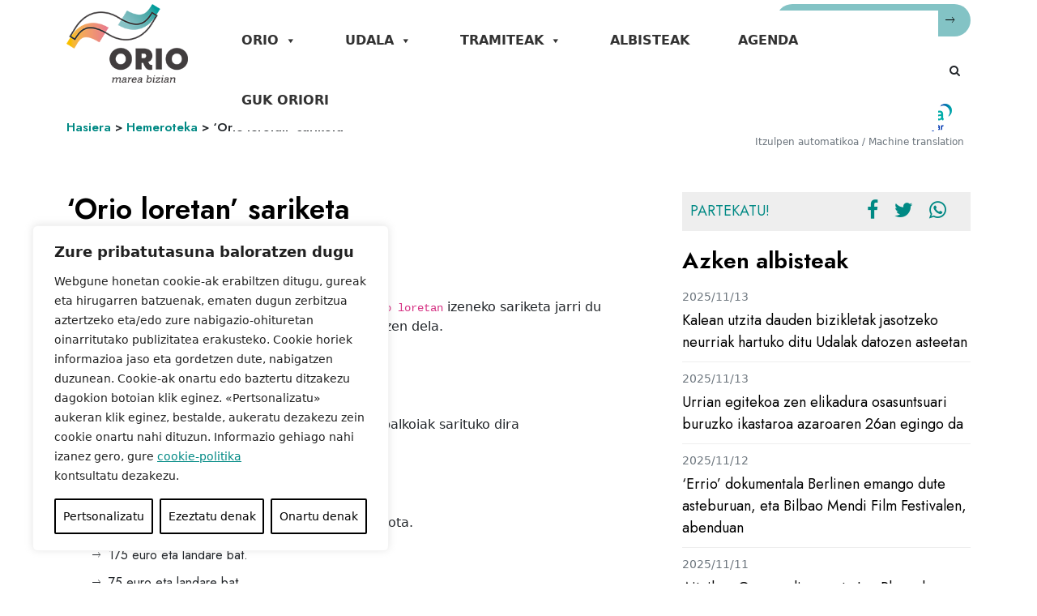

--- FILE ---
content_type: text/css
request_url: https://orio.eus/wp-content/themes/orioudala/css/estiloak.css?ver=6.8.3
body_size: 7328
content:
@charset "utf-8";
/* CSS Document */
@import url('https://fonts.googleapis.com/css2?family=Jost:wght@300;400;600&display=swap');
* {
  -moz-box-sizing: border-box;
  -webkit-box-sizing: border-box;
  box-sizing: border-box;
  margin: 0;
  padding: 0;
  transition: all 0.2s ease-out;
}
body, html {
  margin: 0;
  padding: 0;
  border: 0;
}
h1, h2, h3, h4, h5 {
  font-family: 'Jost', sans-serif;
  font-weight: 600;
  color: #000;
}
h1 {
  font-size: 35px;
}
.linka {
  font-size: 13px;
  display: flex;
  align-items: center;
}
.linka i {
  margin-left: 10px;
  color: #4d4d4d;
  ;
  font-size: 16px;
}
.btn {
  font-size: 14px;
}
.btn-primary {
  border-radius: 0;
  border: 0;
  color: #fff;
  background-color: #008984;
  box-shadow: 0 2px 6px 0 rgba(199, 232, 225, .8);
}
.btn-primary:hover {
  color: #fff;
  background-color: #252525;
  border-color: #252525;
}
.btn-secondary {
  border-radius: 0;
  border: 0;
  color: #fff;
  background-color: #252525;
  box-shadow: 0 2px 6px 0 rgba(125, 119, 104, .2);
}
.btn-secondary:hover {
  background-color: #000;
}
.gehiago-link {
  color: #252525
}
.gehiago-link {
  color: #252525;
  text-transform: uppercase;
  display: flex;
  align-items: center;
}
.gehiago-link:hover {
  color: #008984
}
.gehiago-link i {
  margin-left: 20px;
  font-size: 25px;
}
.title span.title-nagusia {
  font-size: 60px;
  font-weight: 700;
}
.title span.title-nagusia::after {
  content: "";
  width: 40px;
  height: 2px;
  margin: 0 14px;
  display: inline-flex;
  background-color: #252525;
}
a {
  color: #008984;
  text-decoration: none;
  cursor: pointer;
}
a:hover {
  color: #45706f;
}
form label {
  font-size: 15px;
  color: #666;
}
form button, forminput, form optgroup, form select, form textarea, .form-select, .form-control {
  border: 1px solid #008984;
  border-radius: 0;
  padding: 4px;
}

/***estilo orokorrak WP**/
.orria ul.sareak-partekatu{
	padding-left: 0;
	display: flex;
	 margin-top: 20px;
	 flex-wrap: wrap;
}

.orria ul.sareak-partekatu li{
	margin-right: 20px;
	margin-bottom: 0;
	
}
.orria ul.sareak-partekatu li::before{
	display: none;
	
}
.orria ul.sareak-partekatu li a i{
	font-size: 25px;
	
	
}
.orria .blog-top ul.sareak-partekatu{
	background-color: #eee;
	justify-content: center;
	padding: 10px;
	 margin: 0 0 20px 0;
}
.orria .blog-top ul.sareak-partekatu li:nth-child(1){
	font-size: 18px;
	margin-right: auto;
	 text-transform: uppercase;
	color: #008984
	
	
	
	
}
.orria ul {
  list-style: none;
  font-family: 'Jost', sans-serif;
}
.orria ul li {
  display: flex;
  align-items: flex-start;
  margin-bottom: 10px;
}
.orria ul li::before {
  font-family: "Ionicons";
  display: inline-block;
  content: "\f3d6";
  list-style: none;
  margin-right: 10px;
}
.orria .image-box img{
	 max-width: 100%;
	height: auto;
	
}

/***breadcrumb***/
.pagination {
  justify-content: center;
}
.page-numbers.current {
  background-color: #008984;
  color: #fff;
  padding: 5px 10px;
}
.page-numbers {
  text-decoration: none;
  color: #008984;
  padding: 5px 10px;
}
.page-numbers:hover {
  background-color: #bce6e4;
  color: #008984
}
/***goiburuak**/
.goiburu-irudia {
  height: auto;
  background-repeat: no-repeat;
  background-position: center;
  background-size: cover;
  position: relative;
}
.goiburu-irudia img {
  object-fit: cover;
  height: 45vh;
  width: 100%;
}
.goiburu-irudia .goi-titulua {
  position: absolute;
  left: 0;
  right: 0;
  margin: auto;
  bottom: 15%;
  z-index: 1;
}
.goiburu-irudia .goi-titulua .title-nagusia {
  color: #fff;
  font-size: 70px;
  text-shadow: 2px 2px 5px rgba(0, 0, 0, 1);
	font-family: 'Jost', sans-serif;
font-weight: 600;
  text-align: center;
}
.goiburu-irudia.goi-2 img {
  height: 30vh;
}
.goiburu-irudia.goi-2 .goi-titulua .title-nagusia{
   color: #212529;
  font-size: 30px;
  text-shadow: 2px 2px 3px rgba(255, 255, 255, 0);
	text-align: left;
	 text-transform: uppercase;
	font-family: 'Jost', sans-serif;
font-weight: 600;
}
.goiburu-irudia.goi-2 .goi-titulua .title-azpikoa{
   color: #212529;
  font-size: 25px;
}
.goiburu-irudia.goi-2 .goi-titulua {
  left: 17%;
  top: 15%;
}


/***/
.goiburu-irudia.goi-zerbitzuak img {
  height: 30vh;
}
.goiburu-irudia.goi-zerbitzuak .goi-titulua .title-nagusia{
   color: #212529;
  font-size: 45px;
  text-shadow: 2px 2px 3px rgba(255, 255, 255, 0);
	text-align: right ;
	 text-transform: uppercase;
	font-family: 'Jost', sans-serif;
font-weight: 600;
	margin:0;
}

.goiburu-irudia.goi-zerbitzuak .goi-titulua {
  right: 17%;
  top: 15%;
}
/****header***/
header {
  position: relative;
  background-color: #fff;
}
.top-img {
  margin: 0 auto;
  width: 100%;
  background-color: #e4e4e4;
}
.top-img img {}
.goiburua {
  display: flex;
}
.goiburu-edukia {
  display: flex;
  flex-direction: column;
  width: 100%;
}
.top-header.min {
	display:none;
}
.top-header .textwidget {
  background-color: #fff;
  display: flex;
  justify-content: flex-end;
  font-family: 'Jost', sans-serif;
  align-items: center;
  color: #545454;
  font-size: 14px;
  padding: 5px 0;
}
a.contacto {
  background-color: #fff;
  padding: 10px 15px;
  color: #008984;
}
a.contacto:hover {
  background-color: #008984;
  color: #fff;
}
.contacto-dat {
  margin-left: 15px;
}
.sareak {
  margin: 0 35px;
}
.sareak a {
  margin: 0 10px;
  color: #008984;
}
.sareak a:hover {
  margin: 0 10px;
  color: #000;
}
.sareak i {
  font-size: 18px;
}
/***bilatzailea**/
.bilatu-kaxa {
  position: relative;
}
span.search-icon {
  position: absolute;
  z-index: 4;
  font-size: 18px;
  line-height: 38px;
  left: 10px;
  top: 0;
  color: #666;
}
.bilatu-kaxa .form-control {
  padding-left: 40px;
}
.bilatzailea .bilatu-kaxa input {
  border-radius: 20px;
}
.bilatzailea .bilatu-kaxa button {
  border-radius: 20px;
}
.bilatzaile-agenda {
  display: flex;
  align-items: center;
}
.bilatzaile-agenda.min {
	display:none;
}

/***nav***/
.navbar-light .navbar-toggler {
  border: 0;
}
nav.menu-nagusia.navbar {
  background-color: #fff;
  padding: 0;
  height: 74px;
}
nav.menu-nagusia.navbar .menu-nav, nav.menu-nagusia .navbar-collapse {
  align-items: stretch !important;
  justify-content: space-between;
}
nav.menu-nagusia.navbar .menu-nav {
  display: flex;
  justify-content: space-between;
  width: 100%;
}
.navbar-brand {
  margin-right: 5%;
  z-index:5;
}
.navbar-brand img {
  max-width: 150px;
}
.menu-nagusia .nav-item {
  display: flex;
  align-items: center;
  font-family: 'Jost', sans-serif;
}
.menu-nagusia.navbar-light .navbar-nav .nav-link {
  color: #000;
  margin-right: 40px;
  font-size: 16px;
  text-transform: uppercase;
  font-weight: 600;
  border-bottom: 2px solid #fff;
}
.menu-nagusia.navbar-light .navbar-nav .nav-link:hover, .menu-nagusia.navbar-light .navbar-nav .nav-link.active {
  /*border-bottom: 2px solid #000;*/
  color:#008984
}
.dropdown-toggle::after {
  margin-left: 10px;
}
.menu-nagusia .nav-item .dropdown-menu {
  top: 71px;
  border-radius: 0;
  background-color: #fff;
  color: #000;
}
.menu-nagusia .nav-item .dropdown-menu .dropdown-item {

  color: #000;
}
.menu-nagusia .nav-item .dropdown-menu .dropdown-item:hover {
  color: #008984;
  background-color: #fff;
}
/****slider***/
.carousel-caption {
  background-color: rgba(0, 0, 0, 0.5);
  width: 500px;
  text-align: left;
  top: 20%;
  bottom:20%;
  padding: 30px;
  display: flex;
  flex-direction: column;
  justify-content: space-between;
}
.carousel-caption h2 {
  color: #fff;
  font-size: 80px;
}
.carousel-caption a {
  color: #fff;
  font-size: 18px;
  margin-top: auto;
}
/***section home**/
section {
  padding: 3rem 0;
}
h2.title-section {
  text-transform: uppercase;
  font-size: 20px;
  color: #000;
  border-bottom: 2px solid #000;
  margin-bottom: 2rem;
}
.albisteak-box {
  display: flex;
  flex-wrap: wrap;
}
.albiste-orokorra {
  width: 60%;
}
.card-horizontal {
  display: flex;
  align-items: stretch;
  flex-direction: row;
  border-radius: 0;
  border: 0;
  height: 475px;
}
.udalbatzarrak .card-horizontal {
	height:auto;
}
.card-vertical {
  display: flex;
  align-items: stretch;
  flex-direction: column;
  border-radius: 0;
  border: 0;
}
.card-horizontal .card-img {
  width: 60%;
  display: flex;
  justify-content: center;
  align-items: center;
  position: relative;
  overflow: hidden;
  border-radius: 0;
}
.card-horizontal .card-img img {
  max-width: 100%;
  transition: all 0.3s;
  display: block;
  width: 100%;
  height: auto;
  transform: scale(1);
  object-fit: cover;
  align-self: stretch;
}
.card-horizontal .card-img:hover img {
  transform: scale(1.1);
  filter: brightness(0.4);
}
.card-horizontal .card-body {
  width: 40%;
  display: flex;
  flex-direction: column;
  padding-bottom: 0;
  padding-top: 0;
}
.card-horizontal .card-body h3 {
  line-height:0.5rem;
  font-size: 18px;
}
.card-horizontal .card-body h3.h4 {
  line-height:unset;
  font-size:20px;
}
.card-horizontal .card-body h3 a {
  color: #000;
  font-size: 18px;
  line-height: 1
}
.card-horizontal .card-body h3 a:hover {
	color:#008984
}
.card-horizontal .card-body .card-text {
  color: #4d4d4d;
  font-size: 14px;
}
.card-text.data {
  font-family: 'Jost', sans-serif;
  color: #4d4d4d;
}
.card-body .linka {
  margin-top: auto;
}
.udalbatzarrak .card-body .linka {
	margin-top:10px;
}
.albiste-besteak {
  width: 40%;
  display: flex;
  justify-content: space-between;
}
.albiste-besteak .card-vertical {
  width: 47%;
}
.albiste-besteak .card-vertical .card-img {
  width: 100%;
}
.albiste-besteak .card-vertical .card-body {
  width: 100%;
  padding: 1rem 0 0 0;
}


.banerrak-home .geo-btn {
  padding: 10px 12px;
}
.banerrak-home .f-geo {
  width: 100%;
	right: 0;
}

.banerrak-home .f-geo i {
  
  margin: 0 20px;
}
/*antolaketa politikoa*/
.card-politikoak {
  display: flex;
  
  flex-wrap: wrap;
  justify-content: space-between;
  margin-bottom: 3rem;
	align-items: flex-start;
}
.card-politikoak .politiko-img {
  width: 35%;
  display: flex;
  justify-content: center;
  align-items: center;
  position: relative;
  overflow: hidden;
}
.card-politikoak .politiko-img img {
  max-width: 100%;
  display: block;
  width: 100%;
  height: auto;
  object-fit: cover;
}
.card-politikoak .politiko-dat {
  width: 65%;
  padding: 0 30px;
  display: flex;
  flex-direction: column;
}
.card-politikoak ul, .batzar ul {
  list-style: none;
  font-family: 'Jost', sans-serif;
}
.card-politikoak ul li, .batzar ul li {
  display: flex;
  align-items: flex-start;
  font-size: 18px;
}
.card-politikoak ul li::before, .batzar ul li::before {
  font-family: "Ionicons";
  display: inline-block;
  content: "\f3d6";
  font-size: 20px;
  list-style: none;
  margin-right: 20px;
}
.card-politikoak .politiko-dat h3 {
  color: #008984;
  font-size: 25px;
}
.card-politikoak .politiko-dat .kargua {
  color: #545454;
  font-size: 20px;
  font-weight: 600;
  font-family: 'Jost', sans-serif;
}
.card-politikoak .politiko-dat .partidua {
  text-transform: uppercase;
  color: #545454;
}
/***/
.card-politikoak.batzar {
  border: 1px solid #ddd;
  width: 45%;
  margin: 20px;
  padding: 20px;
  flex-direction: column;
  justify-content: flex-start;
}
.card-politikoak.batzar h3 {
  color: #008984;
  font-size: 25px;
  margin-bottom: 20px;
}
.card-politikoak.batzar .kide {
  color: #000;
  font-family: 'Jost', sans-serif;
  font-weight: 600;
  margin-bottom: 10px;
  font-size: 18px;
}
.card-politikoak.batzar .kide span {
  color: #545454;
  font-weight: 400;
}
/*sailak*/
.info-zerrenda {
  display: flex;
  flex-direction: column;
}
.saila-aukezpena {
  width: 80%;
  padding: 30px 0;
  font-size: 18px;
  font-family: 'Jost', sans-serif;
  display: flex;
  justify-content: center;
  flex-direction: column;
  color: #666;
  margin: 0 auto;
}
.saila-aukezpena ul {
  list-style: none;
  font-family: 'Jost', sans-serif;
}
.saila-aukezpena ul li {
  display: flex;
  margin-bottom: 10px;
}
.saila-aukezpena ul li::before {
  font-family: "Ionicons";
  display: inline-block;
  content: "\f3d6";
  list-style: none;
  margin-right: 10px;
}
.info-zerrenda h3 {
  margin-top: 1.5rem;
  font-size: 18px;
  color: #008984;
  border-bottom: 1px solid #008984;
  padding-bottom: 10px;
  margin-bottom: 25px;
  text-transform: uppercase;
}
.info-zerrenda ul {
  list-style: none;
  font-family: 'Jost', sans-serif;
}
.info-zerrenda ul li {
  display: flex;
  margin-bottom: 20px;
}
.info-zerrenda ul li::before {
  font-family: "Ionicons";
  display: inline-block;
  content: "\f3d6";
  list-style: none;
  margin-right: 10px;
}
.loturak {
  display: flex;
  align-items: flex-start;
  flex-wrap: wrap;
}
.loturak a {
  display: flex;
  flex-direction: column;
  margin: 20px;
  align-items: center;
}
.loturak a img {
  margin-bottom: 10px;
}
.ardura-kontaktua {
  color: #fff;
  display: flex;
  justify-content: center;
  align-items: stretch;
  width: 100%;
  margin-bottom: 30px;
}
.ardura-kontaktua .ard-izena {
  font-size: 20px;
  font-weight: 600;
}
.ardura-kontaktua .ard-kargua {
  font-size: 18px;
}
.ardura-box1 {
  font-family: 'Jost', sans-serif;
  padding: 20px;
  width: 30%;
  display: flex;
  flex-direction: column;
  background-color: #ef9771;
  border-right: 1px solid #fff;
  align-items: center;
}
.ardura-box1 img {
  max-width: 75px;
}
.ardura-box2 {
  padding: 20px;
  width: 70%;
  display: flex;
  flex-direction: column;
  background-color: #f4c8b5;
  color: #000;
  font-size: 16px;
}
.ardura-kontaktua a {
  color: #ef631c;
  text-decoration: underline;
}
.ardura-kontaktua a:hover {
  color: #000;
  text-decoration: none;
}
.ardura-box,
.ardura-box1,
.ardura-box2 {
	width:33%;
}
/*hemeroteka*/
.hemeroteka form div {
  margin-right: 15px;
}
.hemeroteka form button {
  margin-left: auto;
  font-size: 16px;
}
.hemeroteka form {
  padding: 1rem 0;
  border-bottom: 1px solid #dee2e6;
  margin-bottom: 3rem;
}
.emaitzak article {
  margin-bottom: 2.5rem;
  border-left: 2px solid #ef9771;
  padding-left: 25px;
}
.emaitzak article h2 a {
  color: #ef9771;
}
.emaitzak article h2 a:hover {
  color: #000;
}
.emaitzak article a.linka {
  margin-top: 30px;
  color: #000;
}
/****tramiteak***/
.tramiteak-box {
  display: flex;
  flex-wrap: wrap;
}
.tramite-orokorra {
  display: flex;
  flex-direction: column;
  width: 40%;
  padding-right: 55px;
}
.tramite-orokorra .linka {
  margin-top: auto;
}
.tramite-orokorra h3 {
  font-size: 45px;
  text-transform: uppercase;
}
.tramite-besteak {
  width: 60%;
  display: flex;
  justify-content: space-between;
}
.tramite-besteak h4 {
  font-size: 20px;
}
.tramite-item:hover h4 {
  color: #008984;
}
.tramite-item p {
  font-size: 14px;
  color: #4d4d4d;
  margin-top: auto;
}
.tramite-item {
  display: flex;
  flex-direction: column;
  width: 30%;
  align-items: flex-start;
}
.icon-tramite {
  background-color: rgba(242, 242, 242, 1);
  border-radius: 50%;
  width: 120px;
  height: 120px;
  display: flex;
  justify-content: center;
  margin-bottom: 20px;
  align-content: center;
  padding: 20px;
}
.tramite-item img {
  align-self: center;
  max-width: 60px;
}
.fitxategiak .tramite-item {
	padding: 3rem;
}
/****zerbitzuak***/
section.zerbitzuak{
	 
}
.zerbitzuak-box {
display: flex;
flex-direction: row;
border-radius: 0;
}
.zerbitzuak-box picture {
  width: 60%;
}
.zerbitzuak-box picture img,
.zerbitzuak-box picture .carousel-item.active img {
  max-width: 100%;
transition: all 0.3s;
display: block;
width: 100%;
height: auto;
transform: scale(1);
object-fit: cover;
height:500px;
}
.zerbitzuak-box .zerb-edukia {

  width: 40%;
	display: flex;
flex-direction: column;
	  align-items: flex-start;
padding: 20px;
	background-color: #eee;
	
	
}
.zerbitzuak-box .zerb-edukia .harremana{
background-color: #fff;
	display: flex;
	flex-direction: column;
	padding: 20px;
	width: 100%; margin-bottom: 20px;
	
}
.zerbitzuak-box .zerb-edukia .harremana .ordutegia{
	
	display: flex;
	 flex-direction: column;

	
}
.zerbitzuak-box .zerb-edukia .harremana span.zerb-1 {

	font-weight: 600;
	margin-right: 18px;
	font-family: 'Jost', sans-serif;
	font-size: 18px;
	
}
.zerbitzuak-box .info-zerb span, .zerbitzuak-box .info-osagarria{
display: flex;
	 flex-direction: column;	
}
.zerbitzuak-box .info-zerb span, .zerbitzuak-box .info-osagarria span,
.zerbitzuak-behean .info-zerb span, .zerbitzuak-behean .info-osagarria span {
font-family: 'Jost', sans-serif;
	font-weight: 600;
	font-size: 18px;	
}
.zerbitzuak-box .tabs-intro,
.zerbitzuak-behean .tabs-intro {
    padding: 1rem;
}
.zerbitzuak-behean .tabs-intro span {
	font-weight: normal;
    font-size: unset;
}
.zerbitzuak-box .zerb-edukia .deskribapena,
.zerbitzuak-behean .deskribapena {
font-family: 'Jost', sans-serif;
font-weight: 600;
	font-size: 20px;
	 margin-bottom: 20px;
	
}
.zerbitzuak-behean .deskribapena {
	margin-top:20px;
}
.zerbitzuak-box ul.sareak-partekatu {
  padding-left: 0;
  display: flex;
  margin-top: 20px;
	list-style: none;
}
.zerbitzuak-box ul.sareak-partekatu li {
  margin-right: 20px;
  margin-bottom: 0;
}
.zerbitzuak-box ul.sareak-partekatu li a i {
  font-size: 25px;
}
.zerbitzuak-cards {
  display: flex;
  flex-wrap: wrap;
  justify-content: space-between;
}
.zerbitzuak-item {
  background-color: #f2f2f2;
  display: flex;
  flex-direction: column;
  padding: 3rem;
  width: 25%;
  align-items: center;
  font-family: 'Jost', sans-serif;
  text-align: center;
  border-bottom: 30px solid #fff;
  border-left: 15px solid #fff;
  border-right: 15px solid #fff;
}

.zerbitzuak-card .card {
  height: 100%;
  display: flex;
	 border-radius: 0;
}
.zerbitzuak-card  .card picture{
display: flex;
justify-content: center;
align-items: center;
height: 200px;
position: relative;
overflow: hidden;
}
.zerbitzuak-card  .card picture img {
  position: relative;
	border-radius: 0;
	max-width: 100%;
transition: all 0.3s;
display: block;
width: 100%;
height: 200px;
transform: scale(1);
object-fit: cover;
	overflow: hidden;
}
.zerbitzuak-card  .card picture img:hover {
   transform: scale(1.1);
}
.zerbitzuak-card  .card .card-body {
  display: flex;
  flex-direction: column;
	align-items: center;
	text-align:center;
}
.zerbitzuak-card  .card .card-body .card-title {
   font-family: 'Jost', sans-serif;
	font-size: 18px;
	color: #000;
	text-transform: uppercase;
	font-weight: 600;
	

}
.zerbitzuak-card  .card .zerbitzuak-taldea,
.page-title .zerbitzuak-taldea {
  position: absolute;
  left: 0;
  top: 0;
  background-color: rgba(239, 99, 28, 0.8);
  color: #fff;
  padding: 10px;
  text-align: center;
  font-weight: 700;
  font-size: 14px;
  text-transform: uppercase;
}
.page-title .zerbitzuak-taldea {
	right: 0;
    left: auto;
}

/****taulak***/
.taula-box{
	 margin-bottom: 30px;
	
}
.taula-title{
	display: flex;
	padding: 10px;
	width: 100%;
	flex-wrap: wrap;
	 justify-content: space-between;
	 background-color: #008984;
	color: #fff;
	
}
.taula-title span{
	font-family: 'Jost', sans-serif;
	 font-weight: 600;
	 text-transform: uppercase;
	 font-size: 18px;
	
}
.taula-title span.tb-01, .taula-content span.tbc-01{
	 width: 60%;
	
}
.taula-title span.tb-02, .taula-content span.tbc-02{
	 width: 35%;
	
}

.taula-content{
	display: flex;
	padding: 10px;
	width: 100%;
	 flex-wrap: wrap;
	justify-content: space-between;
}
.taula-content:nth-child(2n) {
    background: #fff;
}
.taula-content:nth-child(2n+1) {
	 background: #eee;
}
.taula-content span{
		 width: 50%;
	
}
.taula-content span.tbc-01{
	font-weight: 600;
	font-size: 18px;
	
}
/***kontratazioa***/
.kontratazioa #tipo_licitaciones {
	 display: flex;
	 flex-wrap: wrap;
	
	
}
.kontratazioa #tipo_licitaciones {
	 display: flex;
	 flex-wrap: wrap;
	 padding-left: 0;
	
	
}
.kontratazioa #tipo_licitaciones li {
	 margin: 5px;
	
	
}
.kontratazioa #tipo_licitaciones li.selected a, .kontratazioa #tipo_licitaciones li a:hover {
	 background-color: #fff;
	 color: #008984;
	
	
} 
.kontratazioa #tipo_licitaciones li a {
	 background-color: #008984;
	 color: #fff;
	 padding: 5px;
	 border: 2px solid #008984 
	
	
}
.kontratazioa #tipo_licitaciones li::before {
	display: none
	
	
}
table.dataTable tr.odd{
	background-color: #e4f8f7;
}
.dataTables_info {
  display: flex;
margin: 20px 0;
clear: both;
float: none;
font-size: 14px;
font-weight: 600;
}
.dataTables_paginate {
  float: none;
  text-align: center;
	 display: flex;
	margin: 10px 0;
	 justify-content:space-between;
	
	
}

.paginate_disabled_previous, .paginate_disabled_next{
	 background: none;
	 display: flex;
	 align-items: center;
	  color: #fff !important;
	 background-color: #008984;
	padding: 20px;
}
.paginate_disabled_previous:hover, .paginate_disabled_next:hover{
	  color: #008984 !important;
	 background-color: #e4f8f7;
	
}
.paginate_disabled_next::after {
  font-family: "Ionicons";
  display: inline-block;
  content: "\f3d6";
  list-style: none;
  margin-left: 15px;
	font-size: 25px;
}
.paginate_disabled_previous::before {
  font-family: "Ionicons";
  display: inline-block;
  content: "\f3d5";
  list-style: none;
  margin-right: 15px;
	font-size: 25px;
}
table#tablaImagen {
border-top: 1px solid #ddd;
	padding-top: 20px;
	margin-top: 20px;
}
#perfil h4{
	 margin-bottom: 25px;
	color:#008984;
	text-align: center;
	text-transform: uppercase;
	
}
#perfil dl dt dd{
	text-align: center;
	 margin: 20px;
	background-color: #e4f8f7;
	padding: 30px;
	font-size: 18px
	
}
/*****agenda***/
.agenda-home {
  background-color: rgba(242, 242, 242, 1);
  padding: 3rem 0;
}
.agenda-item {
  border-bottom: 1px solid #ccc;
  padding: 10px;
  font-family: 'Jost', sans-serif;
}
.agenda-item h3 a {
  color: #000;
}
.agenda-item {
  display: flex;
  flex-wrap: wrap;
  color: #000;
}
.agenda-item .agenda-edukia {
  padding: 5px 20px;
}
.agenda-item .eguna {
  text-transform: uppercase;
}
.agenda-item .divider {
  margin: 0 15px;
}
.agenda-item .testua, .agenda-item .ordua {
  color: #4d4d4d
}
.agenda-item:hover {
  background-color: #83c3c5;
}
.agenda-item .linka {
  margin-left: auto;
  color: #008984
}
.agenda-box a.linka {
  text-transform: uppercase;
  margin: 20px 10px;
  color: #000;
  font-size: 12px;
  font-weight: 700;
}
.agenda-box a.linka:hover {
  color: #008984;
}
.filter-jarduera{
	font-family: 'Jost', sans-serif;
	
}
.filter-jarduera label.form-check-label{
	color: #000;
	font-size: 18px;
	
	
}
.form-check-input:checked{
	background-color: #008984;
border-color: #008984;
	
}
.content-filtroak {
	width:20%;
}
.content-jardunaldiak {
	display:flex;
	flex-wrap:wrap;
	justify-content:space-between;
	width:80%;
}
.content-jardunaldiak .card-horizontal{
	height: auto;
}
.content-jardunaldiak .card-horizontal.agenda {
  width: 32%;
	display: flex;
align-items: stretch;
flex-wrap: wrap;
justify-content: space-between;
	margin-bottom: 5%;
}
.content-jardunaldiak .card-horizontal picture {
 width: 100%;
display: flex;
justify-content: center;
align-items: center;
position: relative;
overflow: hidden;
}
.single.card-horizontal picture {
	position:relative
}
.content-jardunaldiak .card-horizontal picture.no-image {
	padding-top:43px;
}
.content-jardunaldiak .card-horizontal picture img {
 max-width: 100%;
transition: all 0.3s;
display: block;
width: 100%;
height: fit-content;
object-fit: cover;
align-self: stretch;
position: relative;
}
.content-jardunaldiak .card-horizontal .card-category,
.single.card-horizontal .card-category {
	 position:absolute;
	top:0;
	right: 0;
	background-color: #008984;
	color:#fff;
	font-family: 'Jost', sans-serif;
	padding: 5px;
	text-transform: uppercase;
	font-size: 15px;
	
}
.single.card-horizontal .no-image .card-category  {
	position:relative;
}
.content-jardunaldiak .card-horizontal picture.no-image .card-category{
	top:unset;
	bottom:0;
}
.content-jardunaldiak .card-horizontal .card-category.eguna {
	bottom:0;
	left:0;
	background-color: #fff;
	top:unset;
	right:unset;
	padding: 0;
    display: flex;
}
.content-jardunaldiak .card .data,
.card-category.eguna .data {
  font-weight: 600;
  font-size: 14px;
  color: #666;
}
.content-jardunaldiak .card-horizontal .card-body {
 align-items: flex-start;
	width: 60%;
}
.content-jardunaldiak .card-horizontal .card-body h3.card-title,
.single.card-horizontal .card-body h1.card-title {
	font-weight:600;
	 margin: 10px 0px 20px 0;
	line-height: 1;
}
.content-jardunaldiak .card-horizontal .card-body .card-info,
.single.card-horizontal .card-body .card-info {
	font-family: 'Jost', sans-serif;
	 color:#000;
	font-size: 18px;
	background-color: #eee;
	 padding: 10px;
	 width:100%;
}
.content-jardunaldiak .card-horizontal .card-body .card-content,
.single.card-horizontal .card-body .card-content {
	margin: 20px 0;
}
.card-horizontal.single {
	width:100%;
	height:auto;
}
.card-body .data,
.card-category.eguna .data {
	font-family: 'Jost', sans-serif;
 display: flex;
	 color:#fff;

	width: auto;
}
.card-body .data span,
.card-category.eguna .data span {
	font-family: 'Jost', sans-serif;
	padding:10px;
	display: flex;
	align-items: center;
	background-color: #ef9771;
	color: #fff;
	    text-transform: none;
}
.card-body .data span.amaiera::before,
.card-category.eguna .data span.amaiera::before {
  font-family: "Ionicons";
  content: "\f3d6";
  margin-right: 15px;
}

.card-body .ordua,
.card-category.eguna .ordua {
	font-family: 'Jost', sans-serif;
 color:#ef9771;
	 padding: 10px;
}
.botoia.erosi {
	margin:1rem 0;
	width:100%
}
/****barruko orriak***/
.title-inside {
  margin: 2rem 0;
  font-size: 35px;
}
.breadcrumb span {
  font-size: 15px;
  font-family: 'Jost', sans-serif;
  font-weight: 600;
}
.breadcrumb espan a {
  color: #808080;
}
.breadcrumb-item.active {
  color: #000;
}
section.section-top-img {
  padding: 2rem 0;
}
.top-img-box {
  background-repeat: no-repeat;
  background-position: center;
  background-size: cover;
}
.top-img-box img {
  object-fit: cover;
  width: 100%;
  height: 30vh;
}
.sailak-top img {
  height: auto;
}
.accordion-header .accordion-button {
  text-transform: uppercase;
  font-size: 18px;
  color: #000;
  font-weight: 600;
}
.accordion-header .accordion-button i {
  margin-left: 10px;
  font-size: 13px;
  font-weight: 400;
}
.accordion-button:not(.collapsed) {
  background-color: #fff;
}
.accordion-button:focus {
  z-index: 3;
  border-color: #fff;
  outline: 0;
  box-shadow: 0 0 0 .25rem rgba(13, 110, 253, .0);
  color: #008984
}
.accordion-button::after {
  font-family: "Ionicons";
  background-image: none !important;
  content: "\f3d4" !important;
  position: relative;
  font-size: 25px;
}
.accordion-button:not(.collapsed)::after {
  font-family: "Ionicons";
  background-image: none !important;
  content: "\f3d7" !important;
  transform: unset !important;
  position: relative;
  font-size: 25px;
}
.sailak-ikonoak {
  display: flex;
  flex-wrap: wrap;
  justify-content: space-between;
}
.sailak-ikonoak::after {
  content: "";
  flex: auto;
}

.icon-item {
  background-color: #f2f2f2;
  display: flex;
  flex-direction: column;
  padding: 3rem;
  width: 25%;
  align-items: center;
  font-family: 'Jost', sans-serif;
  text-align: center;
  border-bottom: 30px solid #fff;
  border-left: 15px solid #fff;
  border-right: 15px solid #fff;
}
.orria.sailak .icon-item {
	padding: 2rem;
	width: 20%;
}
.icon-item img {
  filter: brightness(0%);
  max-width:60%;
}
.icon-item:hover img {
  filter: brightness(100%)
}
.icon-item:hover {
  background-color: #e1dfdf;
}
.icon-item > span, .fitxategiak .tramite-item .izena {
  color: #000;
  text-transform: uppercase;
  font-weight: 600;
  margin-top: 30px;
line-height: 22px;
    font-size: 18px;
}
.icon-item:hover span {
  color: #008984
}
/***tabs***/
.tabs-intro .tab-content h2 {
  color: #008984;
}
.eduki-tabs .data {
    font-weight: 600;
    text-align: center;
    margin-right: 30px;
    background-color: #ef9771;
    justify-content: center;
    align-items: center;
    height: 80px;
	width:330px;
}
.eduki-tabs {
  display: flex;
  width: 100%
}
.eduki-tabs .card-content {
  width: 75%
}
.tabs-intro .tab-content a {
  color: #008984;
  text-decoration: underline;
  font-weight: 600;
}
.tabs-intro .tab-content a:hover {
  color: #222;
  text-decoration: none;
}
.tabs-intro .nav.nav-tabs {
  border-bottom: 0px solid #c7e8e1;
  margin-top: 3rem;
}
.tabs-intro .nav-item .nav-link {
  color: #737574;
  border: 0;
  border-bottom: 3px solid #c7e8e1;
  font-family: 'Jost', sans-serif;
  border-radius: 0;
  margin: 0 10px;
  font-size: 18px;
  text-transform: uppercase;
}
.tabs-intro .nav-item .nav-link.active {
  border-bottom: 3px solid #008984;
  margin: 0 10px;
  color: #008984;
  text-transform: uppercase;
}
.tabs-intro .tabs-links {
  list-style: none;
  margin-top: 0.5rem;
  padding-left: 0;
}
.tabs-intro .tabs-links li {
  display: flex;
  align-items: center;
}
.tabs-intro .tabs-links li::before {
  content: "•";
  padding-right: 5px;
  color: #008984;
  font-size: 30px;
	line-height:30px
}
.tabs-intro .tabs-links li a {
  color: #008984;
  text-decoration: none;
  display: flex;
  align-items: center;
  width: 100%;
  align-self: center;
}
.tabs-intro .tabs-links li a i {
  color: #008984;
  text-decoration: none;
  font-size: 25px;
  margin-left: 20px;
}
/****albisteak WP***/
h2.title-section, .page-header .page-title {
  padding-bottom: 1rem;
  font-size:1.5rem;
}
.page-header .page-title {
  text-transform: uppercase;
  color: #000;
  border-bottom: 2px solid #000;
  margin-bottom: 2rem;
}
.orria.albisteak article.post {
  display: flex;
  align-items: stretch;
  flex-wrap: wrap;
  justify-content: space-between;
  margin-bottom: 3rem;
}
.orria.albisteak article.post .entry-header {
  width: 100%;
}
.orria.albisteak article.post .entry-header .entry-title {
  font-size: 28px;
}
.orria.albisteak article.post .image-box {
  width: 35%;
  display: flex;
  justify-content: center;
  align-items: center;
  position: relative;
  overflow: hidden;
}
.orria.albisteak article.post .image-box img {
  max-width: 100%;
  transition: all 0.3s;
  display: block;
  width: 100%;
  height: auto;
  transform: scale(1);
  object-fit: cover;
  align-self: stretch;
}
.orria.albisteak article.post .image-box:hover img {
  transform: scale(1.1);
  filter: brightness(0.4);
}
.orria.albisteak article.post .entry-content {
  width: 65%;
  padding: 0 20px;
  display: flex;
  flex-direction: column;
}
.orria.albisteak article.post .entry-content a.linka {
  margin-top: auto;
}
.azken-blog {
  display: flex;
  flex-direction: column;
	

}
.azken-blog span.b-titulua {
	font-family: 'Jost', sans-serif;
 order: 2;
	display: flex;
	font-size: 18px;
}
.azken-blog span.b-data {
	color: #6c757d;
	font-size: .875em;
	font-size: 14px;
	margin-bottom: 5px;
	
	
}


.azken-blog a {
  color: #000;
  padding: 10px 0;
  border-bottom: 1px solid #eee;
	display: flex;
	align-items: flex-start;
	 flex-direction: column;
}
.azken-blog a:hover {
  color: #008984;
}
.estekak {
  margin: 25px 0;
  width:100%;
}
.estekak a.linka {
  font-size: 16px;
  display: flex;
  justify-content: space-between;
  background-color: #eee;
  color: #000;
  padding: 5px;
  margin-bottom: 2px;
  font-family: 'Jost', sans-serif;
}
.estekak a.linka i {
  font-size: 18px;
}
.estekak a.linka:hover {
  background-color: #83c3c5
}
.navigation.post-navigation .nav-links {
  display: flex;
  justify-content: space-between;
  border-top: 1px solid #ddd;
  padding-top: 20px;
	margin-bottom: 20px;
	 
}
.navigation.post-navigation .nav-links .nav-previous, .navigation.post-navigation .nav-links .nav-next {
  width: 35%;
  font-size: 14px;
}
.navigation.post-navigation .nav-links .nav-previous a, .navigation.post-navigation .nav-links .nav-next a {
  color: #fff;
	
}
.navigation.post-navigation .nav-links .nav-next::after {
  font-family: "Ionicons";
  display: inline-block;
  content: "\f3d6";
  list-style: none;
  margin:0 15px;
	font-size: 35px;
	color: #fff;
}
.navigation.post-navigation .nav-links .nav-previous::before {
  font-family: "Ionicons";
  display: inline-block;
  content: "\f3d5";
  list-style: none;
  margin:0 15px;
	font-size: 35px;
	color: #fff;
}

.navigation.post-navigation .nav-links .nav-previous a:hover, .navigation.post-navigation .nav-links .nav-next a:hover {
  color: #000;
}
.navigation.post-navigation .nav-links .nav-previous {
	display: flex;
	align-items: center;
	background-color: #008984;
}
.navigation.post-navigation .nav-links .nav-next {
	display: flex;
	align-items: center;
	background-color: #008984;
}
.navigation.post-navigation .nav-links .nav-previous a {
	
	padding: 10px;
	
}
.navigation.post-navigation .nav-links .nav-next a {
	text-align: right;
	
	padding: 10px;
}
.navigation.post-navigation .nav-links .nav-subtitle {
  display: none;
}
/*home banerrak*/

.banerrak-home .f-geo,
.azalpena .f-geo {
	position:relative;
	display:flex;
	justify-content:space-evenly;
	flex-wrap: wrap;
}
.azalpena .f-geo {
	justify-content:flex-start;
	margin:2rem 0
}
/****footer***/
footer {
  position: relative;
  background-size: cover !important;
  background-position: center top;
  margin: 0px;
  background-repeat: no-repeat;
  font-family: 'Jost', sans-serif;
  background-color: rgba(0, 0, 0, .85);
  padding: 2rem 0;
  color: #fff;
}
footer a {
  color: #fff;
}
.f-contacto {
  display: flex;
  justify-content: space-between;
}
.f-logo img {
  max-width: 170px;
}
.f-sareak {
  display: flex;
  margin-bottom: 20px;
}
.f-sareak i {
  font-size: 25px;
  color: #fff;
  margin: 0 10px;
}
.f-helbidea {
  margin: 30px 0;
}
.f-mail {
  border-bottom: 1px solid #fff;
  border-top: 1px solid #fff;
  padding: 10px 0;
  display: flex;
  justify-content: space-between;
}
.f-info {
  display: flex;
  align-items: flex-end;
  flex-direction: column;
}

.f-geo img {
  max-width: 45px;
}
.f-geo span {
  color: #000;
}
.f-geo i {
  color: #666;
  font-size: 25px;
  margin: 0 50px;
}
.geo-btn:hover {
  background-color: #008984;
}
.footer-bottom {
  padding: 2rem 0;
  color: #fff;
  display: flex;
  justify-content: space-between;
  align-items: flex-end;
  font-size: 14px;
}
.footer-logoak img {
  max-width: 180px;
  margin: 0 5px;
}
.footer-bottom ul {
  list-style: none;
  display: flex;
  padding: 0;
  margin: 0px;
}
.footer-bottom ul li {
  margin-right: 10px;
}
.footer-bottom li a {
  text-decoration: underline;
}
.footer-bottom li a:hover {
  color: #fff;
}
.arrow-top {
  position: absolute;
  right: 30px;
  bottom: 30px;
}
.arrow-top i {
  font-size: 35px;
}
@media (max-width: 1500px) {
  .menu-nagusia.navbar-light .navbar-nav .nav-link {
    padding: 0 20px;
    font-size: 14px;
  }
	
	
}
@media (max-width: 1350px) {
	.banerrak-home .f-geo .geo-btn {
  font-size: 18px;
}
	.banerrak-home .f-geo .geo-btn img {
  max-width: 40px;
}
	
	
}






@media (max-width: 1200px) {
	.content-jardunaldiak .card-horizontal.agenda {
  width: 47%;
}
	.banerrak-home .f-geo div.textwidget{
		width: 45%;
		 margin-bottom: 10px;
	}
	
	
	.carousel-caption h2{
		font-size: 50px;
	}
	.zerbitzuak-box picture {
  width: 50%;
}
	.zerbitzuak-box .zerb-edukia {
  width: 50%;
}
  .icon-item {
    width: 33%;
  }
  .tramite-orokorra {
    width: 30%;
    padding-right: 25px;
  }
  .tramite-orokorra h3 {
    font-size: 28px;
  }
  .tramite-besteak {
    width: 70%;
  }
  .bilatzaile-agenda,
	.bilatzaile-agenda.min  {
    display: flex;
    align-items: center;
    justify-content: flex-end;
   
    padding: 15px 0;
  }
  .menu-nagusia.navbar-light .navbar-toggler {
    position: absolute;
    right: 50px;
    top: 15px;
  }
  nav.menu-nagusia.navbar .menu-nav {
    display: block;
    width: 100%;
  }
  nav.menu-nagusia .navbar-collapse {
   
    background-color: #fff;
	-webkit-box-shadow: -1px 2px 2px rgb(0 0 0 / 20%);
    -moz-box-shadow: -1px 2px 2px rgba(0,0,0,0.2);
    box-shadow: -1px 2px 2px rgb(0 0 0 / 20%);
  }
  nav.menu-nagusia.navbar {
    height: auto;
    padding: 5px;
  }
  .menu-nagusia .nav-item {
    display: block;
    margin-bottom: 10px;
  }
  .menu-nagusia .nav-item .dropdown-menu {
    top: 71px;
    border-radius: 0;
    background-color: #fff;
    color: #000;
    border: 0;
    margin-left: 30PX;
  }
  .footer-logoak img {
    max-width: 140px;
  }
}
@media (max-width: 992px) {
	.ardura-box,
.ardura-box1,
.ardura-box2 {
	width:100%;
}
	.ardura-box1, .ardura-box2{
		align-items: center;
	}
	.eduki-tabs .data{
		 height: 45px;
	}
	
	.container {
		max-width:90%;
	}
	.goiburu-irudia .goi-titulua .title-nagusia{
		 font-size: 45px;
	}
	.navbar-brand img {
    max-width: 110px;
  }
  nav.menu-nagusia .navbar-collapse {
	  margin-top:27px;
  }
	.zerbitzuak-box {
  flex-direction: column;
}
		.zerbitzuak-box picture {
  width:100%;
}
	.zerbitzuak-box .zerb-edukia {
  width: 100%;
}
  .ardura-kontaktua {
    flex-direction: column;
  }
  .ardura-box1, .ardura-box2 {
    width: 100%;
    
  }
  .card-politikoak.batzar {
    width: 45%;
    margin: 5px;
  }
  .icon-item {
    width: 50%;
  }
  .agenda-item .agenda-edukia .divider {
    display: none;
  }
  .agenda-item .agenda-edukia {
    display: flex;
    flex-direction: column;
  }
  .tramite-orokorra {
    width: 100%;
    margin-bottom: 3rem;
  }
  .tramite-orokorra h3 {
    margin-bottom: 1.5rem;
  }
  .tramite-besteak {
    width: 100%;
    flex-direction: column;
    align-items: center;
  }
  .tramite-orokorra .linka {
    margin-top: auto;
    margin-left: auto;
  }
  .tramite-item {
    width: 90%;
    align-items: center;
  }
  .albiste-orokorra, .albiste-besteak {
    width: 100%;
  }
  .albiste-orokorra .card-horizontal {
    height: auto;
    margin-bottom: 3rem;
  }
  .albiste-besteak .card-vertical {
    height: auto;
  }
  .f-geo {
    padding: 10px 20px;
    font-size: 18px;
  }
  .f-geo img {
    max-width: 40px;
  }
  .f-geo i {
    margin: 0 20px;
  }
  .footer-bottom {
    flex-direction: column;
    align-items: center;
    padding: 1.5rem;
  }
  .footer-bottom ul {
    order: 2
  }
  .footer-logoak {
    order: 1;
    margin-bottom: 20px;
  }
  .top-header {
    display: none;
  }
  .top-header.min {
	  display: block;
  }
  .top-header.min .contacto-dat {
    display: block;
  }
  .eduki-tabs {
    flex-direction: column;
  }
  .eduki-tabs .data {
    width: 100%;
    margin-right: 0px;
    margin-bottom: 20px;
  }
  .eduki-tabs .card-content {
    width: 100%
  }
	.carousel-caption h2{
		font-size: 35px;
	}
	.carousel-caption{
		 width: 70%;
		 margin: 0 auto;
		 max-width:500px;
	}
	.carousel-item.active{
		height: 45vh;
	}
	.albisteak-box .card-horizontal{
		 width: 100%;
		 margin-bottom: 30px;
		flex-direction: column;
		
	}
	.albisteak-box .card-horizontal.card-vertical{
		width: 100%
		
	}
	.albisteak-box .card-horizontal .card-img{
		 width: 100%;
		 
	}
	.albisteak-box .card-horizontal .card-body{
		 width: 100%;
		padding: 0;
	}
	.orria.ezagutu-orio{
		padding-top: 0;
	}
	.orria.ezagutu-orio h4 span{
		font-size: 20px;
line-height: 1.5;
	}
}
@media (max-width: 768px) {
	.fitxategiak .tramite-item {
	padding: 1.5rem 0;
		width: 100%;
}
	
	.page-header h1.page-title {
		font-size: 20px;
		margin-bottom: 10px;
	}
	.akordeoia .accordion-flush .accordion-item .accordion-button{
		font-size: 16px;
		
	}
	.content-filtroak {
  width: 40%;
}
	.content-filtroak {
  width: 40%;
}
	.content-jardunaldiak {
  width: 60%;
}
	.content-jardunaldiak .card-horizontal.agenda {
  width: 98%;
}
	.banerrak-home .f-geo div.textwidget{
		width: 90%;
	}
	
	.banerrak-home .geo-btn {
  justify-content: flex-end;
}
	.banerrak-home .geo-btn span {
  margin-right: auto;
		 text-align: left;
}
	.azalpena .geo-btn {
  font-size: 18px;
		 line-height: 1.2;
}
.card-politikoak .politiko-dat h3 {
  font-size: 20px;
}
	.card-politikoak .politiko-dat .kargua {
  font-size: 18px;
}
	.azalpena .f-geo{
		 margin:0;
		
	}
	.albisteak-box .card-horizontal.card-vertical{
		width: 100%
		
	}
	.taula-title span.tb-01, .taula-content span.tbc-01, .taula-title span.tb-02, .taula-content span.tbc-02{
	 width: 100%;
	
}

  
  .card-politikoak ul, .batzar ul {
    list-style: none;
    padding-left: 5px;
  }
  .card-politikoak.batzar {
    width: 100%;
    margin: 5px 0;
  }
  .icon-item {
    padding: 1rem
  }
  
  .top-header {
    padding:0;
  }
  .top-header .textwidget {
    padding: 0;
	flex-direction:column
  }
  .top-header .textwidget div {
	  margin:5px 0;
  }
	.content-jardunaldiak .card-horizontal picture, .content-jardunaldiak .card-horizontal .card-body{
		 width: 100%
	}
	.filter-jarduera{
	display: flex;
		 margin-bottom: 30px;
	flex-wrap: wrap;
		
	
}
	.filter-jarduera div.form-check{
	margin-right: 10px;
	
}
	.content-jardunaldiak .card-horizontal .card-body{
		padding: 10px 0;
	}
}
@media (max-width: 500px) {
	.politiko-dat img, .politiko-dat i{
		display: none;
	}
	.politiko-dat img, .azalpena .geo-btn {
  font-size: 15px;
  text-align: center;
		font-size: 15px;
text-align: center;
}
	.navigation.post-navigation .nav-links .nav-previous, .navigation.post-navigation .nav-links .nav-next{
		 width: 49%;
	}
	.content-filtroak {
  width: 100%;
}
	.content-jardunaldiak {
  width: 100%;
}
	.banerrak-home .f-geo div.textwidget{
		width: 100%;
	}
  .orria.albisteak article.post .entry-header .entry-title {
    font-size: 22px;
  }
  .orria.albisteak article.post .image-box {
    display: none;
  }
  .orria.albisteak article.post .entry-content {
    width: 100%;
    padding: 0 0 20px 0;
  }
  .icon-item {
    border-bottom: 6px solid #fff;
    border-left: 3px solid #fff;
    border-right: 3px solid #fff;
  }
  .icon-item img {
    max-width: 50px;
  }
  .icon-item > span,
.fitxategiak .tramite-item .izena  {
    font-size: 14px;
  }
	
  .card-horizontal {
    flex-direction: column;
  }
  .card-horizontal .card-body {
    padding: 1rem 0;
  }
  .card-horizontal .card-img {
    width: 100%;
  }
  .albiste-orokorra, .albiste-besteak {
    flex-wrap: wrap;
  }
  .card-horizontal .card-body {
    width: 100%;
  }
  .albiste-besteak .card-vertical {
    width: 100%;
    margin-bottom: 3rem;
  }
  .f-contacto {
    flex-direction: column;
    align-items: flex-start;
  }

  .f-info {
    margin-top: 1.5rem;
    align-items: center;
  }
  .top-header .textwidget {
    justify-content: space-between;
  }
  .top-header .textwidget .sareak {
    margin: 0 10px;
  }
  .top-header .textwidget .sareak i {
    font-size: 20px;
  }
  .top-header .textwidget .hizkuntzak {
    margin: 0 10px;
  }
  .top-header {
    justify-content: space-between;
  }
  .top-header .sareak {
    margin: 0 10px;
  }
  .top-header .sareak i {
    font-size: 20px;
  }
  .top-header .hizkuntzak {
    margin: 0 10px;
  }
}

--- FILE ---
content_type: text/css
request_url: https://orio.eus/wp-content/themes/orioudala/style.css?ver=1.0.0
body_size: 3435
content:
/*!
Theme Name: orioudala
Theme URI: https://elkarmedia.eus/
Author: Elkarmedia
Author URI: https://elkarmedia.eus/
Description: Orioko Udalaren custom theme
Version: 1.0.0
License: GNU General Public License v2 or later
License URI: LICENSE
Text Domain: orioudala
Tags: custom-background, custom-logo, custom-menu, featured-images, threaded-comments, translation-ready

*/
/*header*/
header {
	
}
.breadcrumb {
	margin:0
}
.home .breadcrumb span {
	display:none;
}
.dropdown-item.active, .dropdown-item:active,
.dropdown-item:hover {
	background-color:#fff
}
.menu-nagusia.navbar-light .navbar-nav .active .nav-link {
	/*border-bottom-color:#000;*/
	color:#008984
}
.menu-nagusia.navbar-light .navbar-nav .dropdown-menu .active .nav-link {
	border:none;
}
/*homepage*/
.portada .entry-header {
    min-height: 400px;
    background-size: cover;
    background-repeat: no-repeat;
    background-position: center;
	display:flex;
	justify-content: center;
    align-items: center;
}
.entry-title.home {
	color:#fff;
}
.carousel.slide,
.carousel-item-next, .carousel-item-prev, .carousel-item.active {
	height:500px;
}
.carousel-item img,
.carousel-item video,
.carousel-item iframe,
.carousel-item.active img,
.carousel-item.active video,
.carousel-item.active iframe {
	max-height: 500px;
	width: 100%;
    object-fit: cover;
    object-position: center;
}
.carousel-item.active video,
.carousel-item.active iframe {
	position:absolute;
	top:0;
	height: 100%;
	width:100%;
}
.carousel-caption h2 {
    font-size: 46px;
    line-height: 46px;
}
.carousel-caption {
	justify-content:flex-start;
}
.carousel-caption a {
	margin:0;
}
.carousel-caption a.link {
	margin-top: auto;
	display:flex;
	justify-content: flex-end;
	align-items:center;
}
.carousel-caption a.link i {
	margin-left:1rem;
}
.carousel-control-prev-icon,
.carousel-control-next-icon {
	background-color:#83c3c5;
	
}
/*tramiteak*/
.tramite-item img {
	height:auto;
}
/*albisteak*/
.albisteak-home .title-section,
.agenda-home .title-section,
.orria.albisteak  .page-title {
	display:flex;
	justify-content:space-between;
	align-items:center;
}
.albisteak-box {
	justify-content:space-between;
}
.
.card-horizontal {
	width:20%;
}
.card-horizontal .card-body {
	padding-right:0;
}
.card-horizontal.card-vertical {
	width:24%;
	height:auto;
}
.card-horizontal.card-vertical .card-img {
	width:100%;
}
.albisteak-box .card-horizontal.card-vertical .card-img {
	overflow:unset;
}

.card-horizontal.card-vertical .card-body,
.albisteak-rss.card-horizontal .card-body {
    width: 100%;
    padding: 1rem 0 0 0;
}
.card-text.data,
p.data {
	text-transform:capitalize;
}
.albisteak-rss.card-horizontal {
	flex-direction:column;
	width:24%;
}
.albisteak-rss .rss-goiburua img {
	max-width:180px;
}
.albisteak-rss .card-text.data {
	margin-bottom:0.5rem
}
/*footer*/
footer {
	padding:0;
}
footer {
	position: relative;
    background-size: cover !important;
    background-position: center top;
    margin: 0px;
    background-repeat: no-repeat;
    font-family: 'Jost', sans-serif;
    background-color: rgba(0, 0, 0, .85);
    
    color: #fff;
}
.footer-top {
	padding: 2rem 0;
}
.footer-bg {
	  background-color: rgba(0, 0, 0, .65);
}
.footer-top .container {
	position:relative;
}
.f-geo {
    position: absolute;
    right: 15px;
    text-align: right;
}
.f-geo .f-helbidea {
	margin:60px 0 0px;	
}
.f-geo .f-helbidea i {
	color:#fff;
	margin:0;
	font-size: unset;
}
.f-geo .f-helbidea .f-mail:first-child {
	border-bottom:none;
}
.f-geo .f-helbidea a span  {
	color:#fff;
}
.f-geo .f-helbidea a:hover *  {
	color:#45706f;
}
.geo-btn {
    display: flex;
    justify-content: space-between;
    background-color: #83c3c5;
    border-radius: 60px;
    padding: 10px 30px;
    font-size: 20px;
    align-items: center;
	color:#000 !important;
}
.geo-btn.small {
	min-width: 240px;
	border-radius: 40px;
	padding:0 20px;
    font-size: 18px;
    line-height: 40px;
}
.bilatzailea .btn {
	min-width: auto;
	padding:0;
    display: flex;
    align-items: center;
    height: 40px;
    width: 40px;
	border-radius:50%;
    text-align: center;
    justify-content: center;
	background-color: #fff;
	
}
.bilatzailea .btn:hover {
	color:#83c3c5;
}

.footer-logoak {
	display:flex;
	align-items:baseline;
}
.footer-logoak img {
	width:180px;
	max-height:50px;
}
.f-contacto > img {
	width:170px;
}

.cards-block {
    display: flex;
    flex-wrap: wrap;
    width: 100%;
    justify-content: space-between;
    margin: 0 auto;
}
.card-item {
	display: flex;
    justify-content: center;
    align-items: center;
    width: 46%;
    height: 360px;
    background-color: #eee;
    margin-bottom: 40px;
    position: relative;
    overflow: hidden;
}
.card-item img {
    max-width: 100%;
    transition: all 0.3s;
    display: block;
    width: 100%;
    height: auto;
    transform: scale(1);
    object-fit: cover;
    align-self: stretch;
}
.capa-filter {
    display: flex;
    flex-direction: column;
    justify-content: center;
    width: 67%;
    height: 100%;
    background-color: rgba(0, 0, 0, 0.6);
    position: absolute;
    color: #fff;
    padding: 1.5rem;
}
.home-albisteak {
	display: flex;
    justify-content: space-between;
    flex-wrap: wrap;
    margin: 0 auto;
    padding: 0 15px;
}
.albistea-block {
    display: flex;
	flex-direction:column;
    justify-content: flex-end;
    align-items: stretch;
    width: 32%;
	position: relative;
}
.albistea-block-img {
	height:400px;
}
.albistea-block-img img {
	object-fit: cover;
    height: 400px;
    width: 100%;
}
.albistea-block-info {
	background-color: #454545;
    color: #fff;
    height: 100px;
    display: flex;
    justify-content: flex-start;
    padding: 1rem;
    align-items: center;
	
}
.albistea-block-info .gezia {
	margin-left:auto;
}
/*orio*/
.post .entry-content img {
	max-width:100%;
	height:auto;
}
.aligncenter {
	display:block;
	margin:0 auto 1rem;
}
.alignleft {
	float:left;
	margin:0 1rem 1rem 0;
}
.alignright {
	float:right;
	margin:0 0 1rem 1rem;
}
.alignnone {
	clear:both;
	margin-bottom:1rem;
}
.ezagutu-orio .carousel-item {
	align-items:center;
}
.ezagutu-orio .carousel-item img,
.ezagutu-orio .carousel-item.active img {
	margin:0 auto;
	height:auto;
	width:auto;
	display: block;
}
/*kontaktua*/
/*forms*/
.contacto .nf-field-label label {
	font-weight:normal;
	font-size:1rem;
    line-height: 1rem;
}
.nf-form-cont {
	position:relative;
	padding-bottom:30px
}
.nf-before-form-content {
	position: absolute;
    bottom: 10px;
    font-size: 80%;
}
.checkbox-container.label-right .field-wrap>div.nf-field-label {
	width:auto;
}
.field-wrap.checkbox-wrap .nf-field-description {
	margin:0 0 0 5px;
	width:100%
}
.nf-field-description a {
	text-decoration:underline;
}
.nf-field-description a:hover {
	color:#fff
}
.nf-error-msg {
	font-size:90%;
}
.nf-field-description a:hover {
	color:#000
}
.nf-form-content{
	padding-bottom:20px;
}
.nf-response-msg {
	box-shadow: 0 .5rem 1rem rgba(0,0,0,.15);
	padding: 2rem;
	background-color: #fff;
	border-radius: .25rem;
}
/*orriak eskaerak*/
.goiburu-irudia img {
	height:auto;
}
.page .page-header {
	
}
.aktak .page-header .page-title {
	display: flex;
    align-items: flex-end;
    justify-content: space-between;
}
.sailak-ikonoak .estekak {
	width:100%;
    margin-bottom: 0;
	margin-top: auto;
}
.eskaerak .icon-item > span {
	margin-bottom: 30px;
}
.tramite-besteak.fitxategiak {
	width:100%;
	justify-content: flex-start;
}
.eskaerak .tramite-besteak.fitxategiak {
	flex-wrap:wrap;
}
.eskaerak .fitxategiak .tramite-item {
	padding:1rem;
}

.fitxategiak .tramite-item img {
	filter: brightness(0%);
}
.fitxategiak .tramite-item h4 {
	margin-bottom:20px;
}
.fitxategiak .tramite-item .estekak {
	margin:0;
}
.orria ul.nav-tabs li::before {
	content:none;
}
.eduki-tabs .card-content ul {
	margin-top: 0.5rem;
    padding-left: 0;
}
.tabs-intro .accordion-header .accordion-button {
	text-transform:none;
}
.card-body .data span.amaiera.gezia-ez::before {
	content: none;
}
.zerbitzuak-box .tabs-intro {
	padding:1rem;
}
.zerbitzuak-box .info-zerb .tabs-intro span {
	font-weight:normal;
	font-size:unset;
}
.title-nagusia span {
	font-weight:normal;
}
/*aldaketak*/
.orria.eskaerak .icon-tramite,
.arrunta .sailak-ikonoak img,
.tramiteak-home  .sailak-ikonoak img {
	display:none;
}
.tramiteak-home .icon-item,
.arrunta .icon-item {
	justify-content: center;
}
.arrunta .icon-item > span,
.tramiteak-home .icon-item > span {
	margin:0;
	line-height:22px;
	font-size:18px;
}
.tramiteak-home .sailak-ikonoak {
	padding:0
}
.arrunta .tabs-intro,
.arrunta .tramiteak-orria,
.arrunta .fitxategiak,
.arrunta .sailak-ikonoak,
.orria.aktak,
.orria.sailak,
.orria.zerbitzuak-home,
.aktak .tramiteak-orria,
.eskaerak .fitxategiak {
	padding-top:0
}
.zerb-edukia .ardura-kontaktua {
	margin-bottom:1rem;
}
.zerb-edukia .ardura-kontaktua div {
	width:50%
}
.ardura-box1,
.ardura-box2 {
	align-items:self-start;
	/*justify-content:center;*/
}
.ardura-kontaktua .ard-izena {
	font-size:26px;
    margin-bottom: 0.2rem;
    line-height: 30px;
}
.zerb-edukia .ardura-kontaktua .ard-izena {
    font-size: 20px;
    line-height: 24px;
}
.ardura-kontaktua .ard-kargua {
	font-size:22px;
}
.zerb-edukia .ardura-kontaktua .ard-kargua  {
	font-size:18px;
}
.loturak a img {
    max-width: 50px;
    max-height: 50px;
}
.zerbitzuak-behean.d-lg-block {
	padding-right:2rem;
}
.orria.albisteak .card-horizontal.card-vertical {
	width:32%;
	margin-bottom: 5%;
}
.orria.albisteak.argazkiak .card-horizontal.card-vertical {
	width:24%;
}
.orria.albisteak.materiala .card-horizontal.card-vertical {
	height: auto;
}
.materiala .card-horizontal .card-img {
	display:flex;
	align-items:center;
	justify-content:center;
	flex-direction:column;
	height:250px;
}
.materiala .card-horizontal .card-img img {
	height:auto;
	width:auto;
	max-height:250px;
	align-self: unset;
}
.header-lang {
    display: flex;
    justify-content: space-between;	
	align-items: center;
}
.hizkuntzak {
	display:flex;
	align-items:center;
}
.hizkuntzak * {
	margin:2px 4px;

}
.hizkuntzak-2 {
	text-align:right
}
.hizkuntzak-2 p {
    font-size: 12px;
    color:#6c757d;
    margin-bottom: 5px;
    margin-right: 8px;
}
.hizkuntzak .elia-btn {
	min-width:auto;
	display: flex;
    width: 30px;
	border-radius:30px;
	line-height:30px;
    padding: 0;
    text-align: center;
    justify-content: center;
    font-size: 13px;
    color: #008984;
}
.hizkuntzak .elia-btn:hover,
.hizkuntzak .elia-btn.active {
	background-color: #83c3c5;
	color:#fff;
}
.hizkuntzak .elia-btn.active i {
	display:none;
}
/*bilatzailea*/
.esaldia {
	color:#008984;
}
.search-results-box {
	padding:1rem 0;
	margin-bottom:2rem;
}
.emaitzak .search-results-box {
	padding-left:0;
	border-left:none;
}
.search-results-box p {
	margin:0;
}
.badge-primary {
	background-color: #eee;
    font-weight: normal;
    color: #000;
}
.badge-secondary {
	background-color:#fff;
	color:#999
}
.badge-hiru {
	background-color:#ef9771;
	font-weight: normal;
	text-transform: capitalize;
}
.badge-hiru:hover {
	background-color:#000;	
	color:#fff
}
.s-title {
	font-size:1.3rem;
	margin: 0.5rem 0;
}
.introbody {
	margin-bottom:0.8rem;
}
.tagak .ion {
	margin:0 5px
}
header > .container {
	position:relative;
}
#searchbar {
  display: none;
  /*float: left;
  width: 100%;*/
  height: 62px;
  border-top: 1px solid #d8d8d8;
  padding-left: 25px;
  padding-right: 10px;
  z-index: 9999;
  -webkit-box-shadow: -1px 2px 2px rgba(0,0,0,0.2);
  -moz-box-shadow: -1px 2px 2px rgba(0,0,0,0.2);
  box-shadow: -1px 2px 2px rgba(0,0,0,0.2);
      position: absolute;
    height:auto;
    background-color: #83c3c5;
	right:15px;
	left:15px;
}
#searchform {
	display: flex;
    align-items: center;
    justify-content: space-between;
	color:#fff;
	font-size:2rem;
	line-height:2rem;
	padding: 3rem 0;
}
#s {
    width: 100%;
    background: transparent;
    border: none;
    border-bottom: 1px solid #fff;
	padding: 0 10px;
}
#s:focus {
	border: none;
    border-bottom: 1px solid #fff;
    outline: none;
}
#searchform .btn {
	background:transparent;
	font-size:1.5rem;
	color: #fff;
}
/*responsive*/
@media (max-width:1200px) {
	header .container,
	.breadcrumb-bg .container,
	#searchbar .container {
		max-width:100%;
	}
	.breadcrumb-bg .container {
		padding:0 15px
	}
	.bilatzaile-agenda.max {
		display:none;
	}
	header {
		padding-bottom: 1rem;
	}
	.goiburu-edukia {
		position: absolute;
    top: 0;
    right: 0;
    background: transparent;
	z-index: 2;
	}
	nav.menu-nagusia.navbar	{
		background: transparent;
		padding:0;
	}
	nav.menu-nagusia.navbar hr {
		display:none;
	}
}
@media (max-width:992px) {
	.tramiteak-home {
		padding-bottom:0;
	}
	.orria.albisteak.argazkiak .card-horizontal.card-vertical {
		width:32%;
	}
	.orria.albisteak .card-horizontal.card-vertical {
		width:48%;
	}
	footer .container {
		max-width:90%
	}
	nav.menu-nagusia.navbar hr {
		display:block;
	}
	.f-mail {
		max-width:245px;
	}
	.footer-bottom {
		padding:3rem 0 4rem;
	}
	.footer-bottom .d-flex {
		position: absolute;
		bottom:1rem;
	}
	.albisteak-rss.card-horizontal {
	
		width:100%;
		margin-top:30px;
	}
}
@media (max-width:767px) {
	.carousel-caption h2 {
  font-size: 35px;
  line-height: 1.2;
}
	
	.arrunta .icon-item > span,
.tramiteak-home .icon-item > span {

	font-size:15px;
}
	.orria.albisteak .card-horizontal.card-vertical {
		width:100%;
	}
	.orria.albisteak.argazkiak .card-horizontal.card-vertical {
		width:48%;
	}
	.f-geo {
		position:relative;
		margin:2rem 0 0;
	}
	.f-geo .f-helbidea {
		margin-top:1rem;
	}
	.f-mail {
		max-width:100%;
	}
	.bilaketa-kutxa form {
    width: 100%;
	}
	.bilaketa-kutxa .data-news {
		    display: flex;
    
	}
	.bilaketa-kutxa .data-news div {
		width:60%;
	}
	.bilaketa-kutxa .data-news div.kantitatea {
		width:30%;
		margin-left:2%;
	}
	.header-lang {
		display: flex;
		flex-direction: column;
		/* justify-content: stretch; */
		align-items: inherit;
	}
	.hizkuntzak {
		justify-content: flex-end;
	}
}
@media (max-width:500px) {
	.carousel-caption h2 {
  font-size: 22px;
}
	.orria.albisteak.argazkiak .card-horizontal.card-vertical {
		width:100%;
	}
	.arrunta .icon-item > span,
.tramiteak-home .icon-item > span {

	font-size:13px;
}
}

.post-type-archive-curriculuma .orria ul li {
	display:block;
}

.post-type-archive-curriculuma .orria ul li:before {
	margin-left:-20px;
}
.post-type-archive-curriculuma .harremana ul li span {
	font-size: 8pt;
    margin-left: 1rem;
    border-left: 1px solid #333;
    padding: 0.2rem 0.5rem;
	display:block;
}
.post-type-archive-curriculuma .harremana ul li br {
	display:none;
}

--- FILE ---
content_type: application/javascript
request_url: https://orio.eus/wp-content/themes/orioudala/js/control.js?ver=1.0.0
body_size: 1413
content:

//var url = "https://mt-api.elhuyar.eus/translate_string";
var url = "/wp-content/themes/orioudala/apitraductor/traducir.php";




var AppViewModel = function () {
	
    var self = this;
    self.url = url;

    self.serviciosWeb = new ServiciosWeb(url);

    self.theLanguage = ko.observable();

    self.oldHTML = ko.observable();
      self.esTraducido = ko.observable(false);

    self.theLanguage(jQuery('html').attr('lang'));
    console.log(self.theLanguage());

   
    self.traducido = ko.observable();

   

    self.cargarTraduccion = function (text,elementHtml, language_pair) {

        var textpayload = {
            /*api_id : api_id,
            api_key : api_key,*/
            translation_engine : "nmt",
            language_pair : language_pair,
            content_type : "html",
            text : text,
            url : window.location.href
        };

        self.serviciosWeb.post('guardarRespuestas', textpayload, function (data) {
        
            self.traducido(data);

            jQuery(elementHtml).html(data.translated_text);

            self.esTraducido(true);
            self.oldHTML(text);
            self.language_pair(language_pair);
        }, null);
    };
    self.activeLanguage = ko.observable(null);
    self.isActive = function(lang) {
        return self.language_pair() == lang;
    };
    self.language_pair = ko.observable();
    self.iniciarTraduccion2 = function (data,event,language_pair) {
        language_pair = jQuery(event.currentTarget).attr("data-pair");
        let text = jQuery(".botonTraducctor."+language_pair).text().substr(0,2);
        jQuery(".botonTraducctor." + language_pair).html(text + ' <i class="fa fa-spinner" aria-hidden="true"></i>');
        txt = document.getElementsByClassName("site-main");
        if(self.esTraducido()){
            self.cargarTraduccion(self.oldHTML(),'.site-main',language_pair);

        }else{
             self.cargarTraduccion(txt[0].innerHTML,'.site-main',language_pair);
        }
    };

    self.continuarTraduccion= function (html,language_pair) {

        self.cargarTraduccion(html,'.site-main',language_pair);

    };

    /*jQuery(document).ready(function() {
         if(self.theLanguage() == "es-es"){
            self.iniciarTraduccion2();
           }
    });*/

       
};





var ListaViewModel = function (apiUrl, serviciosWeb, data) {
    var self = this;

    //lista de todos los items, sin filtrar
    self.listaCompleta = [];

    //url (Action web api, por ejemplo "faltas")
    self.apiUrl = apiUrl;

    self.lista = ko.observableArray([]);



    self.cargar = function (data) {

        serviciosWeb.get(self.apiUrl, data, function (data) {

            self.lista(data);
            


        }, null);
    };

     



}

var ServiciosWeb = function (uri, Usuario) {

    var self = this;

    self.token = "";

    self.setToken = function (token) {

        self.token = token;
        localStorage.setItem("token", token);
    };

    self.getHeaders = function (token) {
        //el header llevará el token de autenticación y el idioma.

        var t = token;

        if (t == null)
            t = self.token;
        var headers = {
        };
        //if (t) {
            //headers.AuthorizationToken = t;
           // headers.Idioma = localStorage.getItem("idioma");
            //headers.MobileKey = localStorage.getItem("MobileKey");
            
          
        //}

        return headers;
    }

    self.get = function (action, data, success, error, errorCallback, mostrarAlertaError, token) {


       
        jQuery.ajax({
            url: url + action,
            type: "GET",
            headers: self.getHeaders(),
            data: data,
            success: success,
            error: function (error) {
               console.log(error);
                   
            },
            complete: function () {
             
                
            }

        });
        
        

    };


    self.post = function (action, data, success, error, token) {


        //jQuery(".botonTraducctor").html('Traducir al español <i class="fas fa-spinner fa-spin"></i>');

       
        //jQuery.mobile.loading('show');
        jQuery.ajax({
            url: url ,
            type: "POST",
            contentType: "application/json",
            data: JSON.stringify(data),
            success: function (data) {
                if (success)
                    success(data);

            },
            error: function (err) {
              console.log(error);

            },
            complete: function () {
                console.log("traducido: " + vm.language_pair())
            //jQuery(".botonTraducctor."+vm.language_pair()).replaceWith('');
            jQuery("div.hizkuntzak a i").replaceWith('');
            }
        })
    };


    self.inicializar = function () {

        self.token = localStorage.getItem("token");


    }


 

   
    


};



    var vm = new AppViewModel();
    ko.applyBindings(vm);

--- FILE ---
content_type: application/javascript
request_url: https://orio.eus/wp-content/themes/orioudala/js/bilatzailea.js?ver=1.0.0
body_size: 137
content:
jQuery(document).ready(function($){
	$(document).on("click","div.bilatzailea a.btn", function(event){
		event.preventDefault();
		//Zabalik badago, ikonoa aldatu???
		$("#searchbar").slideToggle(300, function(){
			let $i = $("div.bilatzailea a.btn i");
			if ($i.hasClass("fa-search")) {
				$i.removeClass("search-icon");
				$i.removeClass("fa-search");
				$i.addClass("fa-close");
				$("#s").focus();
			} else {
				$i.removeClass("fa-close");
				$i.addClass("fa-search").addClass("search-icon");
			}
      });
	})
})